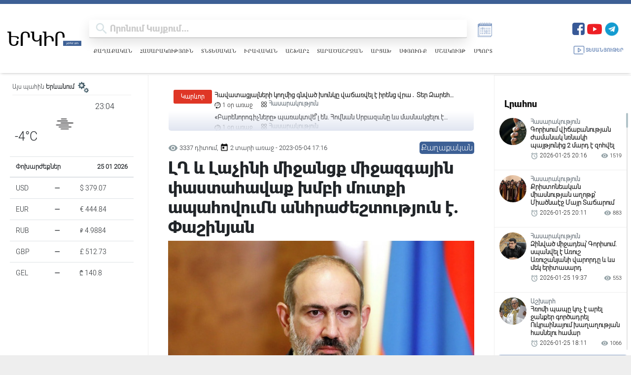

--- FILE ---
content_type: text/html; charset=UTF-8
request_url: https://yerkir.am/ajaxgetweatherdata/%D4%B5%D6%80%D6%87%D5%A1%D5%B6?cityId=1
body_size: 699
content:
<div id="weatherData">
              <div class="temperature-info">
             <div class="description">
                                  <img class="weather-icon" src="https://openweathermap.org/img/wn/50n.png" alt="Եղանակի պատկերակ">
                 <span class='widget_carbon'>23:04</span>

             </div>
             <div class="temp-block">
                 <span class="temp">-4°C</span>

             </div>
            
         </div>
      </div>


--- FILE ---
content_type: text/html; charset=utf-8
request_url: https://www.google.com/recaptcha/api2/aframe
body_size: 268
content:
<!DOCTYPE HTML><html><head><meta http-equiv="content-type" content="text/html; charset=UTF-8"></head><body><script nonce="6FVWsDSVSPI_2INU2UTkJg">/** Anti-fraud and anti-abuse applications only. See google.com/recaptcha */ try{var clients={'sodar':'https://pagead2.googlesyndication.com/pagead/sodar?'};window.addEventListener("message",function(a){try{if(a.source===window.parent){var b=JSON.parse(a.data);var c=clients[b['id']];if(c){var d=document.createElement('img');d.src=c+b['params']+'&rc='+(localStorage.getItem("rc::a")?sessionStorage.getItem("rc::b"):"");window.document.body.appendChild(d);sessionStorage.setItem("rc::e",parseInt(sessionStorage.getItem("rc::e")||0)+1);localStorage.setItem("rc::h",'1769367855621');}}}catch(b){}});window.parent.postMessage("_grecaptcha_ready", "*");}catch(b){}</script></body></html>